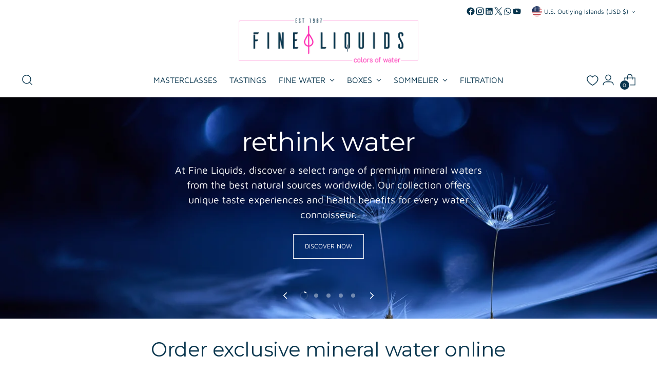

--- FILE ---
content_type: text/css
request_url: https://fine-liquids.com/cdn/shop/t/17/assets/template-blog.aio.min.css?v=131699871306800374491754394013
body_size: 904
content:
/*
Generated time: August 5, 2025 11:40
This file was created by the app developer. Feel free to contact the original developer with any questions. It was minified (compressed) by AVADA. AVADA do NOT own this script.
*/
:root{--media-below-480:(max-width: 479px);--media-above-480:(min-width: 480px);--media-below-720:(max-width: 719px);--media-above-720:(min-width: 720px);--media-below-960:(max-width: 959px);--media-above-960:(min-width: 960px);--media-below-1200:(max-width: 1199px);--media-above-1200:(min-width: 1200px);--media-below-1400:(max-width: 1399px);--media-above-1400:(min-width: 1400px);--max-width:1400px;--max-width-narrow:747px;--flyout-mobile-gap:var(--spacing-9);--flyout-width:calc(375px + var(--flyout-mobile-gap))}@media (min-width:720px){:root{--flyout-width:460px}}:root{--spacing-unit:4px;--spacing-unit-half:2px;--spacing-1:calc(var(--spacing-unit) * 1);--spacing-2:calc(var(--spacing-unit) * 2);--spacing-3:calc(var(--spacing-unit) * 3);--spacing-4:calc(var(--spacing-unit) * 4);--spacing-5:calc(var(--spacing-unit) * 5);--spacing-6:calc(var(--spacing-unit) * 6);--spacing-7:calc(var(--spacing-unit) * 7);--spacing-8:calc(var(--spacing-unit) * 8);--spacing-9:calc(var(--spacing-unit) * 9);--spacing-10:calc(var(--spacing-unit) * 10);--spacing-11:calc(var(--spacing-unit) * 11);--spacing-12:calc(var(--spacing-unit) * 12);--spacing-15:calc(var(--spacing-unit) * 15);--spacing-16:calc(var(--spacing-unit) * 16);--spacing-17:calc(var(--spacing-unit) * 17);--spacing-18:calc(var(--spacing-unit) * 18);--spacing-20:calc(var(--spacing-unit) * 20);--spacing-25:calc(var(--spacing-unit) * 25);--spacing-30:calc(var(--spacing-unit) * 30);--box-shadow:0px 4px 6px rgba(0, 0, 0, 0.06);--box-shadow-darker:0px 4px 6px rgba(0, 0, 0, 0.15);--box-shadow-double:0px 1px 2px rgba(0, 0, 0, 0.09),0px 3px 8px rgba(0, 0, 0, 0.14);--box-shadow-offset-bottom:4px;--z-index-bar:300;--z-index-header:500;--z-index-announcement-bar:510;--z-index-drawers:520;--z-index-filter-bar-wash:400;--z-index-filter-bar:450;--z-index-popup:400;--z-index-modal-wash:1200;--z-index-modal:1300;--z-index-theme-editor-offset:2000;--z-index-page-transition-overlay:2100;--z-index-quick-search:480}@media (min-width:960px){:root{--z-index-quick-search:520}}:root{--space-outer:3.3vw}@supports (padding:0 clamp(18px,3.3vw,3.3vw)){@media (max-width:719px){:root{--space-outer:max(18px, min(3.3vw, 3.3vw))}}}:root{--height-input:48px;--quick-buy-button-height:60px;--easing:cubic-bezier(0.33, 0, 0, 1);--duration-ultra-fast:100ms;--duration-fast:300ms;--duration-normal:500ms;--duration-slow:1200ms;--delay-small:33ms;--delay-normal:67ms;--delay-long:133ms;--aspect-ratio-square:1;--aspect-ratio-portrait:2/3;--aspect-ratio-portrait-alt:4/5;--aspect-ratio-landscape:3/2;--aspect-ratio-landscape-alt:5/4;--aspect-ratio-widescreen:16/9;--aspect-ratio-ultrawide:21/9}.blog__inner .blog__header{max-width:none;max-width:initial}.blog__rss{position:absolute;right:0;top:50%;transform:translateY(-50%)}.blog__nav{display:flex;align-items:center;justify-content:center;width:100%;margin-top:calc(4px * 5);margin-top:var(--spacing-5)}@media (min-width:480px){.blog__nav{margin-top:calc(4px * 4);margin-top:var(--spacing-4)}}.blog__nav-list{display:flex;flex-wrap:wrap;justify-content:center;align-items:center;margin:0;padding:0;list-style:none}@media (max-width:719px){.blog__nav-list{display:none}}.blog__nav-item{padding:calc(4px * 2) calc(4px * 3);padding:var(--spacing-2) var(--spacing-3)}.blog__nav-link{padding:calc(4px * 2) 0;padding:var(--spacing-2) 0;text-transform:capitalize;color:var(--color-text-meta)}.blog__nav-link.blog__nav-link--active{border-bottom:solid 2px currentColor;color:var(--color-text)}@media (min-width:720px){.blog__nav-mobile--wrapper{display:none}}.blog__article-list{display:grid;grid-column-gap:calc(4px * 10);grid-column-gap:var(--spacing-10);-moz-column-gap:calc(4px * 10);column-gap:calc(4px * 10);-moz-column-gap:var(--spacing-10);column-gap:var(--spacing-10);grid-row-gap:calc(4px * 9);grid-row-gap:var(--spacing-9);row-gap:calc(4px * 9);row-gap:var(--spacing-9);margin:0;padding:calc(4px * 4) 0 0;padding:var(--spacing-4) 0 0;list-style:none}@media (min-width:720px){.blog__article-list{grid-template-columns:repeat(2,1fr)}}@media (min-width:1200px){.blog__article-list{-moz-column-gap:calc(4px * 5);column-gap:calc(4px * 5);-moz-column-gap:var(--spacing-5);column-gap:var(--spacing-5);row-gap:calc(4px * 12);row-gap:var(--spacing-12)}}.blog__article-item--featured{margin-bottom:calc(4px * 4);margin-bottom:var(--spacing-4);padding-bottom:calc(4px * 8);padding-bottom:var(--spacing-8);border-bottom:solid 1px var(--color-border)}@media (min-width:720px){.blog__article-item--featured{grid-column:1/span 2;padding-bottom:calc(4px * 15);padding-bottom:var(--spacing-15)}}html.do-anim .animation.animation--blog.is-visible .animation--blog-header>*,html.do-anim .animation.animation--blog.is-visible .animation--blog-pagination>*,html.do-anim .animation.animation--blog.is-visible .article-item__content-inner>*{opacity:1;transform:none;transform:initial}html.do-anim .animation.animation--blog .animation--blog-header>*,html.do-anim .animation.animation--blog .animation--blog-pagination>*{--delay-amount:var(--delay-normal);--duration-amount:var(--duration-normal);opacity:0;transform:translateY(20px);transition:transform .5s cubic-bezier(.33, 0, 0, 1),opacity .5s cubic-bezier(.33, 0, 0, 1);transition:transform var(--duration-amount) var(--easing),opacity var(--duration-amount) var(--easing);transition-delay:calc(
    67ms * 0
  );transition-delay:calc(
    var(--delay-amount) * var(--delay-offset-multiplier, 0)
  )}html.do-anim .animation.animation--blog .article-item__content-inner>*{--delay-amount:var(--delay-normal);--duration-amount:var(--duration-normal);opacity:0;transform:translateY(20px);transition:transform .5s cubic-bezier(.33, 0, 0, 1),opacity .5s cubic-bezier(.33, 0, 0, 1);transition:transform var(--duration-amount) var(--easing),opacity var(--duration-amount) var(--easing);transition-delay:calc(
    67ms * 0
  );transition-delay:calc(
    var(--delay-amount) * var(--delay-offset-multiplier, 0)
  )}

--- FILE ---
content_type: text/css
request_url: https://fine-liquids.com/cdn/shop/t/17/assets/template-article.aio.min.css?v=142971846555373023061754394013
body_size: 1787
content:
/*
Generated time: August 5, 2025 11:40
This file was created by the app developer. Feel free to contact the original developer with any questions. It was minified (compressed) by AVADA. AVADA do NOT own this script.
*/
:root{--media-below-480:(max-width: 479px);--media-above-480:(min-width: 480px);--media-below-720:(max-width: 719px);--media-above-720:(min-width: 720px);--media-below-960:(max-width: 959px);--media-above-960:(min-width: 960px);--media-below-1200:(max-width: 1199px);--media-above-1200:(min-width: 1200px);--media-below-1400:(max-width: 1399px);--media-above-1400:(min-width: 1400px);--max-width:1400px;--max-width-narrow:747px;--flyout-mobile-gap:var(--spacing-9);--flyout-width:calc(375px + var(--flyout-mobile-gap))}@media (min-width:720px){:root{--flyout-width:460px}}:root{--spacing-unit:4px;--spacing-unit-half:2px;--spacing-1:calc(var(--spacing-unit) * 1);--spacing-2:calc(var(--spacing-unit) * 2);--spacing-3:calc(var(--spacing-unit) * 3);--spacing-4:calc(var(--spacing-unit) * 4);--spacing-5:calc(var(--spacing-unit) * 5);--spacing-6:calc(var(--spacing-unit) * 6);--spacing-7:calc(var(--spacing-unit) * 7);--spacing-8:calc(var(--spacing-unit) * 8);--spacing-9:calc(var(--spacing-unit) * 9);--spacing-10:calc(var(--spacing-unit) * 10);--spacing-11:calc(var(--spacing-unit) * 11);--spacing-12:calc(var(--spacing-unit) * 12);--spacing-15:calc(var(--spacing-unit) * 15);--spacing-16:calc(var(--spacing-unit) * 16);--spacing-17:calc(var(--spacing-unit) * 17);--spacing-18:calc(var(--spacing-unit) * 18);--spacing-20:calc(var(--spacing-unit) * 20);--spacing-25:calc(var(--spacing-unit) * 25);--spacing-30:calc(var(--spacing-unit) * 30);--box-shadow:0px 4px 6px rgba(0, 0, 0, 0.06);--box-shadow-darker:0px 4px 6px rgba(0, 0, 0, 0.15);--box-shadow-double:0px 1px 2px rgba(0, 0, 0, 0.09),0px 3px 8px rgba(0, 0, 0, 0.14);--box-shadow-offset-bottom:4px;--z-index-bar:300;--z-index-header:500;--z-index-announcement-bar:510;--z-index-drawers:520;--z-index-filter-bar-wash:400;--z-index-filter-bar:450;--z-index-popup:400;--z-index-modal-wash:1200;--z-index-modal:1300;--z-index-theme-editor-offset:2000;--z-index-page-transition-overlay:2100;--z-index-quick-search:480}@media (min-width:960px){:root{--z-index-quick-search:520}}:root{--space-outer:3.3vw}@supports (padding:0 clamp(18px,3.3vw,3.3vw)){@media (max-width:719px){:root{--space-outer:max(18px, min(3.3vw, 3.3vw))}}}:root{--height-input:48px;--quick-buy-button-height:60px;--easing:cubic-bezier(0.33, 0, 0, 1);--duration-ultra-fast:100ms;--duration-fast:300ms;--duration-normal:500ms;--duration-slow:1200ms;--delay-small:33ms;--delay-normal:67ms;--delay-long:133ms;--aspect-ratio-square:1;--aspect-ratio-portrait:2/3;--aspect-ratio-portrait-alt:4/5;--aspect-ratio-landscape:3/2;--aspect-ratio-landscape-alt:5/4;--aspect-ratio-widescreen:16/9;--aspect-ratio-ultrawide:21/9}.article{--article-width:540px;padding-bottom:calc(4px * 10);padding-bottom:var(--spacing-10)}.article__date+.article__share,.article__heading+.article__share{margin-top:calc(4px * 3);margin-top:var(--spacing-3)}@media (min-width:480px){.article__date+.article__share,.article__heading+.article__share{margin-top:calc(4px * 5);margin-top:var(--spacing-5)}}.article .article__header,.article__header{max-width:none;margin:calc(4px * 12) 0 calc(4px * 10);margin:var(--spacing-12) 0 var(--spacing-10);padding:0 3.3vw;padding:0 var(--space-outer)}@media (min-width:720px){.article .article__header,.article__header{margin-top:calc(4px * 16);margin-top:var(--spacing-16)}}.article__header-inner{display:flex;flex-direction:column;align-items:center;width:100%;max-width:var(--content-width);margin:0 auto}.article__tags{margin-bottom:calc(4px * 5);margin-bottom:var(--spacing-5)}.article__meta{margin-top:calc(4px * 3);margin-top:var(--spacing-3);opacity:.6}.article__meta span+time{padding-left:calc(4px * 4);padding-left:var(--spacing-4)}.article__image{margin:calc(4px * 10) auto;margin:var(--spacing-10) auto;padding:0 3.3vw;padding:0 var(--space-outer)}.article__image.article__image--image-aspect-custom .article__image-container{position:relative;height:var(--custom-height-mobile);overflow:hidden}@media (min-width:480px){.article__image.article__image--image-aspect-custom .article__image-container{height:var(--custom-height)}}.article__image.article__image--image-aspect-custom .image__img{display:block;position:absolute;-o-object-fit:cover;object-fit:cover;-o-object-position:center;object-position:center;-o-object-position:var(--focal-alignment,center);object-position:var(--focal-alignment,center);top:0;left:0;width:100%;height:100%}.article__image.article__image--full-width{padding:0}.article__image.article__image--full-width.article__image--top{margin-top:0}.article__image-container{width:100%;max-width:1400px;max-width:var(--max-width);margin:0 auto}.article__image--full-width .article__image-container{max-width:none}.article__image-inner{height:100%}.article__image-inner .image__img{width:100%}.article__content{width:100%;margin:calc(4px * 10) auto;margin:var(--spacing-10) auto;padding:0 3.3vw;padding:0 var(--space-outer)}.article__content .article__rte{padding:0;margin:0}.article__content-inner{width:100%;max-width:var(--content-width);margin:0 auto}.article__comments{margin:calc(4px * 10) auto 0;margin:var(--spacing-10) auto 0;padding:0 3.3vw;padding:0 var(--space-outer)}.article__comments .form-message{margin-bottom:calc(4px * 5);margin-bottom:var(--spacing-5)}.article__comments .form-status{margin:calc(4px * 5) 0;margin:var(--spacing-5) 0}.article+.article__comments{margin-top:calc(4px * 10);margin-top:var(--spacing-10)}.article__pagination{margin-top:calc(4px * 9);margin-top:var(--spacing-9);padding:0 3.3vw;padding:0 var(--space-outer)}.article__pagination .article__block-inner{display:flex;justify-content:space-between}.article__pagination-sharing-inner{width:100%;max-width:var(--content-width);margin:0 auto}.article__social-sharing{width:100%;margin:calc(4px * 9) auto;margin:var(--spacing-9) auto;padding:0 3.3vw;padding:0 var(--space-outer)}.article__block-inner{width:100%;max-width:var(--content-width);margin:0 auto}.article-item{position:relative}@media (min-width:1200px){.article-item{display:grid;grid-template-columns:repeat(24,1fr)}.article-item.article-item--has-no-image{display:block}}.article-item__image-wrapper{display:block;-webkit-text-decoration:none;text-decoration:none}@media (min-width:1200px){.article-item__image-wrapper{grid-column:1/16;grid-row:1}}.article-item__content{position:relative;display:flex;margin-top:calc((4px * 12) * -1);margin-top:calc(calc(4px * 12) * -1);margin-top:calc(var(--spacing-12) * -1);padding:0 calc(4px * 3);padding:0 var(--spacing-3);z-index:1}.article-item--has-no-image .article-item__content{margin-top:0}.article-item--has-no-image .article-item__content{padding:0}@media (min-width:1200px){.article-item__content{grid-column:11/25;grid-row:1;margin-top:calc(4px * 7);margin-top:var(--spacing-7);padding:0}}.article-item__content-inner{display:flex;flex-direction:column;width:100%;padding:calc(4px * 5) calc(4px * 5) calc(4px * 4);padding:var(--spacing-5) var(--spacing-5) var(--spacing-4);background-color:var(--color-background)}.article-item--has-no-image .article-item__content-inner{padding-right:0;padding-left:0}@media (min-width:720px){.article-item__content-inner{padding:calc(4px * 6) calc(4px * 6) calc(4px * 4);padding:var(--spacing-6) var(--spacing-6) var(--spacing-4)}.article-item--has-no-image .article-item__content-inner{padding-right:0;padding-left:0}}@media (min-width:960px){.article-item__content-inner{padding:calc(4px * 7) calc(4px * 6) calc(4px * 4);padding:var(--spacing-7) var(--spacing-6) var(--spacing-4)}.article-item--has-no-image .article-item__content-inner{padding-right:0;padding-left:0}}@media (min-width:1200px){.article-item__content-inner{padding:calc(4px * 9) calc(4px * 8) calc(4px * 4);padding:var(--spacing-9) var(--spacing-8) var(--spacing-4)}.article-item--has-no-image .article-item__content-inner{padding-right:0;padding-left:0}}.article-item__tags{margin:0 0 calc(4px * 5);margin:0 0 var(--spacing-5)}.article-item__title{margin-bottom:calc(4px * 1);margin-bottom:var(--spacing-1)}.article-item__meta{margin-bottom:calc(4px * 3);margin-bottom:var(--spacing-3);opacity:.6}.article-item__meta span+time{padding-left:calc(4px * 4);padding-left:var(--spacing-4)}@media (min-width:1200px){.article-item__meta{margin-bottom:calc(4px * 4);margin-bottom:var(--spacing-4)}}.article-item__excerpt{margin-bottom:calc(4px * 7);margin-bottom:var(--spacing-7)}.article-item__read-button{margin-top:auto}.article-tags{display:flex;flex-wrap:wrap;margin:calc((4px * 1) * -1);margin:calc(calc(4px * 1) * -1);margin:calc(var(--spacing-1) * -1);padding:0;list-style:none}.article-tags__item{margin:calc(4px * 1);margin:var(--spacing-1)}.article-tags__tag{padding:2px 4px;padding:var(--spacing-unit-half) var(--spacing-unit);border:1px solid var(--color-text);text-transform:uppercase;letter-spacing:.025em}.comments{width:100%;margin:0;padding:0;list-style:none}.comments__heading{margin:calc(4px * 9) 0;margin:var(--spacing-9) 0;padding-top:calc(4px * 9);padding-top:var(--spacing-9);border-top:1px solid var(--color-border)}.comment+.comment{margin-top:calc(4px * 7);margin-top:var(--spacing-7);padding-top:calc(4px * 7);padding-top:var(--spacing-7);border-top:solid 1px var(--color-border-meta)}.comment__meta{margin-bottom:calc(4px * 2);margin-bottom:var(--spacing-2)}.comment__date{display:block;color:var(--color-text-meta)}.comments__leave-heading{border-top:1px solid var(--color-border);margin:calc(4px * 9) 0;margin:var(--spacing-9) 0;padding-top:calc(4px * 9);padding-top:var(--spacing-9)}.comments__mod-message{margin:calc(4px * 3) 0;margin:var(--spacing-3) 0}.comments__submit{margin-top:calc(4px * 10);margin-top:var(--spacing-10)}html.do-anim .animation.animation--article .article__image-container .image__img{transition-duration:1.2s;transition-duration:var(--duration-slow)}html.do-anim .animation.animation--article .article__content,html.do-anim .animation.animation--article .article__header-inner>*{--delay-amount:var(--delay-normal);--duration-amount:var(--duration-normal);opacity:0;transform:translateY(20px);transition:transform .5s cubic-bezier(.33, 0, 0, 1),opacity .5s cubic-bezier(.33, 0, 0, 1);transition:transform var(--duration-amount) var(--easing),opacity var(--duration-amount) var(--easing);transition-delay:calc(
    67ms * 0
  );transition-delay:calc(
    var(--delay-amount) * var(--delay-offset-multiplier, 0)
  )}html.do-anim .animation.animation--article .article__content.is-visible,html.do-anim .animation.animation--article .article__header-inner>.is-visible{opacity:1;transform:none;transform:initial}html.do-anim .animation.animation--article .article__tags{transform:translateY(10px)}